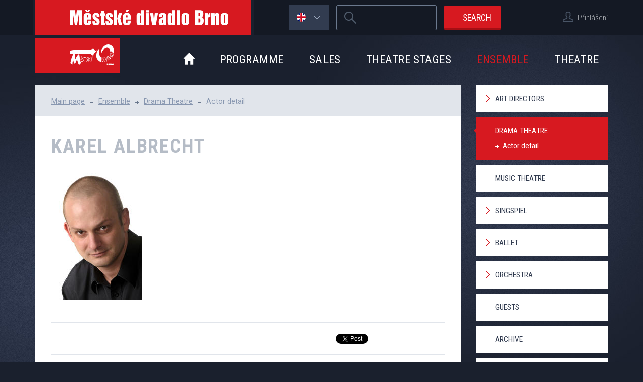

--- FILE ---
content_type: text/html; charset=UTF-8
request_url: https://www.mdb.cz/en/ensemble/3178-karel-albrecht
body_size: 8264
content:
<!DOCTYPE html>
<html lang="en" xml:lang="en" class="en">
  <head>
	<script>
	  var dataLayer = dataLayer || []; // Google Tag Manager
	</script>
	<!-- Google Tag Manager -->
	<script>
        window.dataLayer = window.dataLayer || [];
        function gtag() {
            dataLayer.push(arguments);
        }
        gtag("consent", "default", {
            ad_storage: "denied",
            analytics_storage: "denied",
			ad_user_data: "denied",
			ad_personalization: "denied",
            wait_for_update: 500
        });
        gtag("set", "ads_data_redaction", true);
		(function(w,d,s,l,i){w[l]=w[l]||[];w[l].push({'gtm.start':
		new Date().getTime(),event:'gtm.js'});var f=d.getElementsByTagName(s)[0],
		j=d.createElement(s),dl=l!='dataLayer'?'&l='+l:'';j.async=true;j.src=
		'https://www.googletagmanager.com/gtm.js?id='+i+dl;f.parentNode.insertBefore(j,f);
		})(window,document,'script','dataLayer','GTM-NPVWW44');
	</script>
	<!-- End Google Tag Manager -->
	    <meta charset="utf-8" />
    <title>Karel Albrecht | Městské divadlo Brno</title>
    <meta name="author" content="Cognito.cz, s.r.o., see https://www.cognito.cz" />
    <meta name="generator" content="Winston, see https://www.cognito.cz/redakcni-system-winston-cms/" />
    <meta name="description" lang="en" content="" />
    <meta name="keywords" lang="en" content="Karel Albrecht, Městské divadlo Brno" />
    <meta name="viewport" content="width=device-width, initial-scale=1, maximum-scale=1, user-scalable=no">
    <link rel='stylesheet' type='text/css' href='//fonts.googleapis.com/css?family=Roboto+Condensed:400,300,700&amp;subset=latin-ext' />
    <link rel='stylesheet' type='text/css' href='//fonts.googleapis.com/css?family=Roboto:400,700&amp;subset=latin-ext' />
    <link rel="stylesheet" type="text/css" href="/css/main.css?v4.5.23" media="screen,handheld,projection,tv" />
    <link rel="stylesheet" type="text/css" href="/assets/vendor/jquery.rateit/scripts/rateit.css?v4.5.23" media="screen,handheld,projection,tv" />
    <script src="/assets/vendor/jquery/dist/jquery.min.js?v4.5.23" type="text/javascript"></script>
    <script src="/assets/vendor/html5shiv/dist/html5shiv.min.js?v4.5.23" type="text/javascript"></script>
    <script src="/assets/vendor/respond/dest/respond.min.js?v4.5.23" type="text/javascript"></script>
    <script src="//cdnjs.cloudflare.com/ajax/libs/jquery-tools/1.2.7/jquery.tools.min.js" type="text/javascript"></script>
    <script src="/assets/vendor/fancybox/source/jquery.fancybox.pack.js?v4.5.23" type="text/javascript"></script>
    <script src="/bundles/fosjsrouting/js/router.js?v4.5.23"></script>
    <script src="/en/js/routing?callback=fos.Router.setData"></script>
    <script src="/assets/js/chosen.jquery.min.js?v4.5.23" type="text/javascript"></script>
    <script src="/assets/js/jquery.cookie.js?v4.5.23" type="text/javascript"></script>
    <script src="/assets/js/functions.js?v4.5.23" type="text/javascript"></script>
    <script src="/assets/vendor/history.js/scripts/bundled/html4+html5/jquery.history.js?v4.5.23" type="text/javascript"></script>
    <script src="/assets/vendor/jquery.rateit/scripts/jquery.rateit.min.js?v4.5.23" type="text/javascript""></script>

    <script type="text/javascript" src="https://apis.google.com/js/plusone.js" async defer>
        {lang: 'cs'}
    </script>
    <link rel="apple-touch-icon" href="/apple-touch-icon.png?v4.5.23" />
    <link rel="icon" href="/favicon.png?v4.5.23" />
    <!--[if IE]><link rel="shortcut icon" href="/favicon.ico?v4.5.23" /><![endif]-->
    <meta name="msapplication-TileColor" content="#D71920" />
    <meta name="msapplication-TileImage" content="/tile-icon.png?v4.5.23" />

    <meta property="og:site_name" content="www.mdb.cz" />
<meta property="og:title" content="Karel Albrecht | Městské divadlo Brno" />
<meta property="og:description" content="" />
<meta property="og:type" content="website" />
<meta property="og:url" content="http://www.mdb.cz/en/ensemble/3178-karel-albrecht" />
<meta property="og:locale" content="" />
    
  </head>
	<!--[if lte IE 6]><body id="subpage" class="msie msie-6 non-msie-7 non-msie-8 non-msie-9 non-msie-10"><![endif]-->
	<!--[if IE 7]><body id="subpage" class="msie non-msie-6 msie-7 non-msie-8 non-msie-9 non-msie-10"><![endif]-->
	<!--[if IE 8]><body id="subpage" class="msie non-msie-6 non-msie-7 msie-8 non-msie-9 non-msie-10"><![endif]-->
	<!--[if IE 9]><body id="subpage" class="msie non-msie-6 non-msie-7 non-msie-8 msie-9 non-msie-10"><![endif]-->
	<!--[if !IE]>--><body id="subpage" class="non-msie non-msie-6 non-msie-7 non-msie-8 non-msie-9"><!--<![endif]-->

    <!-- Google Tag Manager (noscript) -->
	<noscript>
		<iframe src="https://www.googletagmanager.com/ns.html?id=GTM-NPVWW44" height="0" width="0" style="display:none;visibility:hidden"></iframe>
	</noscript>
	<!-- End Google Tag Manager (noscript) -->

    <header id="pageHeader">

        <div id="headerTop" class="hidden-xs">
	<div class="container clearfix">
        <a id="logo" class="hidden-sm hidden-xs" href="/en/" title="Přejít na úvodní stránku." accesskey="2">
            <img src="/assets/images/logo-mdb-text.png?v4.5.23" width="430" height="70" alt="Městské divadlo Brno" />
        </a>

        <div id="login">
        <p class="login">
        <span class="iconUser user textSmall"></span>
        <a href="/en/user/login/form" class="fancyboxLogin">Přihlášení</a>
    </p>
    </div>


        
<form id="mainSearch" class="navbar-form " role="search" action="/en/search" method="get">
	<fieldset class="clearfix">
		<legend class="sr-only">Search</legend>
				<!-- STRING -->
	  <div class="form-group">
	  	<label for="mainSearch-text" class="sr-only">Hledaný výraz</label>
      <input id="mainSearch-text" class="form-control" type="search" required="required" name="q" accesskey="4" value="" title="Zadejte, prosím, hledaný výraz [povinná položka]." />
	  </div>
	  <div class="sr-only category">
		  	  	<input class="categoryPerformance" type="radio" name="category" value="performance" checked="checked" />
	  	<input class="categoryPeople" type="radio" name="category" value="people"  />
	  	<input class="categoryEshop" type="radio" name="category" value="eshop"  />
	  	<input class="categoryOther" type="radio" name="category" value="other"  />
	  </div>
	  <button type="submit" class="btn btnRed btnIcon arrowRight">Search</button>
  </fieldset>
</form><!-- / #mainSearch -->


        	<div id="lang" class="flags hidden-xs">
		<a href="#" class="item active">
			<span class="iconUser flag en"></span><span class="iconUser arrowBottom"></span>
			<span></span>
			<span></span>
		</a>
		<div class="submenu" id="lang-submenu">
            			<a class="item"
			   href="/soubor/3178-karel-albrecht"><span class="iconUser flag cz"></span><span
					class="visible-lg">česky</span><span class="hidden-lg">cz</span></a>
			<a class="item hidden"
			   href="/en/ensemble/3178-karel-albrecht"><span class="iconUser flag en"></span><span
					class="visible-lg">english</span><span class="hidden-lg">en</span></a>
			<a class="item"
			   href="/de/ensemble/3178-karel-albrecht"><span class="iconUser flag de"></span><span
					class="visible-lg">deutsch</span><span class="hidden-lg">de</span></a>
            		</div>
	</div>

	</div><!-- / .container -->
</div><!-- / #headerTop -->


    	<div class="container">
    		<nav class="navbar" role="navigation">
                <div class="navbar-header">
    <a href="/en/user/login/form" class="navbar-login fancyboxLogin" title="Přihlášení">        <span class="iconUser user"></span>
    </a>
    <button type="button" class="navbar-toggle" data-toggle="collapse" data-target="#bs-example-navbar-collapse-1" title="Zobrazit menu">
        <span class="sr-only">Zobrazit menu</span>
        <span class="icon-bar"></span>
        <span class="icon-bar"></span>
        <span class="icon-bar"></span>
    </button>
    <a href="/en/search" class="search-toggle" title="Zobrazit vyhledávání">
        <span class="sr-only">Search</span>
    </a>
    <button type="button" class="lang-toggle" title="Zobrazit jazykové verze">
        en    </button>
    <a class="navbar-brand" href="/en/" title="Přejít na úvodní stránku." accesskey="2">
        <img src="/assets/images/logo-mdb.png?v4.5.23" width="169" height="70" alt="Městské divadlo Brno" />
    </a>
</div>


                <div id="bs-example-navbar-collapse-1" class="collapse navbar-collapse">
	      			<ul id="menu" class="nav navbar-nav">
    <li class="homepage hidden-sm hidden-xs"><a
            href="/en/"><span class="sr-only">Úvod</span></a>
    </li>
    <li class=" dropdown"><a href="/en/program">Programme</a><ul class="dropdown-menu"><li class="first close-menu">
                <a href="/en/program">This month</a></li><li class="close-menu">
                <a href="/en/repertoire/premieres">Premieres</a></li><li class="open">
                <a href="/en/repertoire">Repertoire</a></li></ul>
    </li><li class=" dropdown"><a href="/en/sales">Sales</a><ul class="dropdown-menu"><li class="first close-menu">
                <a href="/en/tickets">Tickets</a></li><li class="close-menu">
                <a href="/en/season-tickets">Season tickets</a></li><li class="close-menu">
                <a href="/en/sales-points">Sales points</a></li><li class="close-menu">
                <a href="/en/gift-vouchers">Gift vouchers</a></li></ul>
    </li><li class=" dropdown"><a href="/en/stages">Theatre stages</a><ul class="dropdown-menu"><li class="first open">
                <a href="/en/drama-theatre">The Drama Theatre</a></li><li class="open">
                <a href="/en/music-theatre">The Music Theatre</a></li><li class="open">
                <a href="/en/bishops-courtyard">The Bishop´s Courtyard</a></li><li class="open">
                <a href="/en/theatre-courtyard">The Theatre Courtyard</a></li></ul>
    </li><li class="active  dropdown"><a href="/en/ensemble">Ensemble</a><ul class="dropdown-menu"><li class="first close-menu">
                <a href="/en/ensemble/art-directors">Art directors</a></li><li class="open">
                <a href="/en/ensemble/drama">Drama Theatre</a></li><li class="open">
                <a href="/en/ensemble/music">Music Theatre</a></li><li class="open">
                <a href="/en/ensemble/singspiel">Singspiel</a></li><li class="open">
                <a href="/en/ensemble/ballet">Ballet</a></li><li class="open">
                <a href="/en/ensemble/orchestra">Orchestra</a></li><li class="open">
                <a href="/en/ensemble/guests">Guests</a></li><li class="open">
                <a href="/en/ensemble/archive">Archive</a></li><li class="close-menu">
                <a href="/en/ensemble/art-directors">Art Directors</a></li></ul>
    </li><li class=" dropdown"><a href="/en/about-the-theatre">Theatre</a><ul class="dropdown-menu"><li class="first close-menu">
                <a href="/en/contacts/contacts">Contacts</a></li><li class="close-menu">
                <a href="/en/partners/partners">Partners</a></li><li class="close-menu">
                <a href="/en/history-of-brno-city-theatre">History</a></li></ul>
    </li></ul>

<div id="userExternalLink">
    <div class="userExternalLink">
        <h2>Přecházíte do vstupenkového systému</h2>
        <div></div>
        <p>
            <strong>Vstupenkový systém, není propojen s Diváckou sekcí.</strong><br>
            Je to samostatný systém s odlišným přihlašováním.
        </p>
        <button class="btn btnRed btnSmall btnIcon arrowRight js-login-vstupenky" type="button">Pokračovat</button>
    </div>
</div>

	      		</div><!-- #bs-example-navbar-collapse-1 -->

	      		<div id="bs-example-lang-collapse-1" class="collapse lang-collapse">
	      			<div id="menuLangMobile">
    <a class="item" href="/soubor/3178-karel-albrecht">česky</a>
    <a class="item active" href="/en/ensemble/3178-karel-albrecht">english</a>
    <a class="item" href="/de/ensemble/3178-karel-albrecht">deutsch</a>
</div>

	      			
	      		</div><!-- #bs-example-lang-collapse-1 -->
      	    </nav>
        </div><!-- / .container -->
    </header>

    
    <div id="main">
        <div class="container">

            <div class="row">
	<section id="contentBox" class="col-md-9">

		<div id="content">

			<div id="breadcrumb">
	
	<ol class="breadcrumb">
	  	  <li><a href="/en/">Main page</a></li><li><a href="/en/ensemble">Ensemble</a></li><li><a href="/en/ensemble/drama">Drama Theatre</a></li><li class="active">Actor detail</li>	</ol><!-- / .breadcrumb -->
</div><!-- / #breadcrumb -->


			<h1 id="pageTitle" class="">
    Karel Albrecht</h1>

		  <div id="actorDetail">
	<div class="actorInfo clearfix">
		<p class="photo">
            			<img src="https://www.mdb.cz/media/cache/actor_detail/Image/osoba/albrecht.jpg" alt="Karel Albrecht" />
		</p>
		<div class="text">		</div>
		<p class="link">
			<a href="#" class="icon arrowRightDown">Show more</a>
		</p>
	</div><!-- .actorInfo -->

	<div class="shareBox clearfix">
        
		<div class="cleaned services inline">
									<div class="ifwrap google">
		                <div class="g-plusone" data-size="medium" href="https://www.mdb.cz/en/ensemble/3178-karel-albrecht"></div>
		              </div><!-- .ifrwrap -->
		         	
		              <div class="ifwrap twitter">
		                <a href="https://twitter.com/share" class="twitter-share-button" data-url="https://www.mdb.cz/en/ensemble/3178-karel-albrecht" data-count="horizontal"><!-- --></a>
		                <script type="text/javascript" src="//platform.twitter.com/widgets.js"></script>
		              </div><!-- .ifrwrap -->
		         
		              <div class="ifwrap facebook">
		                <iframe src="//www.facebook.com/plugins/like.php?href=https%3A%2F%2Fwww.mdb.cz%2Fen%2Fensemble%2F3178-karel-albrecht&amp;send=false&amp;layout=button_count&amp;width=450&amp;show_faces=false&amp;action=like&amp;colorscheme=light&amp;font&amp;height=21" scrolling="no" frameborder="0" style="border:none; overflow:hidden; width:450px; height:21px;" allowTransparency="true"></iframe>
		              </div><!-- .ifrwrap -->
		         </div><!-- .cleaned -->	</div><!-- .shareBox -->

	<div class="actorPerformance">
		<ul class="tabs clearfix">
                                    <li><a href="#">Realizační tým</a></li>		</ul>
		<div class="panes">
            
            
            			<div id="paneAction">
                                                    <div class="performanceBox clearfix">
    <h3 class="title"><a href="/en/performance/576-one-man-two-guvnors">ONE MAN, TWO GUVNORS</a></h3>
    <p class="photo hidden-xs">
                <img src="https://www.mdb.cz/media/cache/performance_box/galerie/Sám na dva šéfy_vizuál.jpg" alt="ONE MAN, TWO GUVNORS" />
    </p>
    <div class="text">
        <p>
            Karel ve funkci:<br />
            <strong>Bandleader</strong>
        </p>
        <p class="link">
            <a href="/en/performance/576-one-man-two-guvnors" class="icon arrowRightRight">More information</a>
        </p>
    </div>
    <p class="rightBox">
                    <a href="/en/performance/576-one-man-two-guvnors" class="btn btnRed btnSmall btnIcon buy">Buy a ticket</a>
            </p>
</div>


                                    <div class="performanceBox clearfix">
    <h3 class="title"><a href="/en/performance/607-big-fish">Big Fish</a></h3>
    <p class="photo hidden-xs">
                <img src="https://www.mdb.cz/media/cache/performance_box/plakaty/Velká ryba vizuál.jpg" alt="Big Fish" />
    </p>
    <div class="text">
        <p>
            Karel ve funkci:<br />
            <strong>Úprava hudebního aranžmá</strong>
        </p>
        <p class="link">
            <a href="/en/performance/607-big-fish" class="icon arrowRightRight">More information</a>
        </p>
    </div>
    <p class="rightBox">
                    <span class="infoText">Ticket is not on sale</span>
            </p>
</div>


                                    <div class="performanceBox clearfix">
    <h3 class="title"><a href="/en/performance/31-hair">Hair</a></h3>
    <p class="photo hidden-xs">
                <img src="https://www.mdb.cz/media/cache/performance_box/Image/repertoar/hra1370.jpg" alt="Hair" />
    </p>
    <div class="text">
        <p>
            Karel ve funkci:<br />
            <strong>Hudební nastudování, Dirigent</strong>
        </p>
        <p class="link">
            <a href="/en/performance/31-hair" class="icon arrowRightRight">More information</a>
        </p>
    </div>
    <p class="rightBox">
                    <span class="infoText">Ticket is not on sale</span>
            </p>
</div>


                                    <div class="performanceBox clearfix">
    <h3 class="title"><a href="/en/performance/62-oliver">Oliver!</a></h3>
    <p class="photo hidden-xs">
                <img src="https://www.mdb.cz/media/cache/performance_box/Image/repertoar/62_oliver.jpg" alt="Oliver!" />
    </p>
    <div class="text">
        <p>
            Karel ve funkci:<br />
            <strong>Dirigent</strong>
        </p>
        <p class="link">
            <a href="/en/performance/62-oliver" class="icon arrowRightRight">More information</a>
        </p>
    </div>
    <p class="rightBox">
                    <span class="infoText">Ticket is not on sale</span>
            </p>
</div>


                                    <div class="performanceBox clearfix">
    <h3 class="title"><a href="/en/performance/67-ferdinand-kd-e-ste">Ferdinand, kd´E ste?</a></h3>
    <p class="photo hidden-xs">
                <img src="https://www.mdb.cz/media/cache/performance_box/Image/repertoar/67_ferdinand_kde_ste.jpg" alt="Ferdinand, kd´E ste?" />
    </p>
    <div class="text">
        <p>
            Karel ve funkci:<br />
            <strong>Hudební nastudování, Dirigent</strong>
        </p>
        <p class="link">
            <a href="/en/performance/67-ferdinand-kd-e-ste" class="icon arrowRightRight">More information</a>
        </p>
    </div>
    <p class="rightBox">
                    <span class="infoText">Ticket is not on sale</span>
            </p>
</div>


                                    <div class="performanceBox clearfix">
    <h3 class="title"><a href="/en/performance/84-janosik-or-painted-on-glass">Jánošík or Painted on Glass</a></h3>
    <p class="photo hidden-xs">
                <img src="https://www.mdb.cz/media/cache/performance_box/Image/repertoar/janosikgazd-coufweb.jpg" alt="Jánošík or Painted on Glass" />
    </p>
    <div class="text">
        <p>
            Karel ve funkci:<br />
            <strong>Hudební nastudování, Dirigent, Korepetice</strong>
        </p>
        <p class="link">
            <a href="/en/performance/84-janosik-or-painted-on-glass" class="icon arrowRightRight">More information</a>
        </p>
    </div>
    <p class="rightBox">
                    <span class="infoText">Ticket is not on sale</span>
            </p>
</div>


                                    <div class="performanceBox clearfix">
    <h3 class="title"><a href="/en/performance/219-mozart">Mozart!</a></h3>
    <p class="photo hidden-xs">
                <img src="https://www.mdb.cz/media/cache/performance_box/plakaty/Mozart_obr.jpg" alt="Mozart!" />
    </p>
    <div class="text">
        <p>
            Karel ve funkci:<br />
            <strong>Dirigent</strong>
        </p>
        <p class="link">
            <a href="/en/performance/219-mozart" class="icon arrowRightRight">More information</a>
        </p>
    </div>
    <p class="rightBox">
                    <span class="infoText">Ticket is not on sale</span>
            </p>
</div>


                                    <div class="performanceBox clearfix">
    <h3 class="title"><a href="/en/performance/189-snow-white-and-the-seven-dwarfs">Snow White and the Seven Dwarfs</a></h3>
    <p class="photo hidden-xs">
                <img src="https://www.mdb.cz/media/cache/performance_box/plakaty/159_Snehurka-prg.jpg" alt="Snow White and the Seven Dwarfs" />
    </p>
    <div class="text">
        <p>
            Karel ve funkci:<br />
            <strong>Hudební nastudování, Dirigent</strong>
        </p>
        <p class="link">
            <a href="/en/performance/189-snow-white-and-the-seven-dwarfs" class="icon arrowRightRight">More information</a>
        </p>
    </div>
    <p class="rightBox">
                    <span class="infoText">Ticket is not on sale</span>
            </p>
</div>


                                    <div class="performanceBox clearfix">
    <h3 class="title"><a href="/en/performance/193-evita">Evita</a></h3>
    <p class="photo hidden-xs">
                <img src="https://www.mdb.cz/media/cache/performance_box/evita-titulweb.jpg" alt="Evita" />
    </p>
    <div class="text">
        <p>
            Karel ve funkci:<br />
            <strong>Hudební nastudování, Dirigent, Sbormistr</strong>
        </p>
        <p class="link">
            <a href="/en/performance/193-evita" class="icon arrowRightRight">More information</a>
        </p>
    </div>
    <p class="rightBox">
                    <span class="infoText">Ticket is not on sale</span>
            </p>
</div>


                                    <div class="performanceBox clearfix">
    <h3 class="title"><a href="/en/performance/194-ballad-of-love-singoalla">Ballad of Love (Singoalla)</a></h3>
    <p class="photo hidden-xs">
                <img src="https://www.mdb.cz/media/cache/performance_box/balada-web.jpg" alt="Ballad of Love (Singoalla)" />
    </p>
    <div class="text">
        <p>
            Karel ve funkci:<br />
            <strong>Dirigent, Korepetice</strong>
        </p>
        <p class="link">
            <a href="/en/performance/194-ballad-of-love-singoalla" class="icon arrowRightRight">More information</a>
        </p>
    </div>
    <p class="rightBox">
                    <span class="infoText">Ticket is not on sale</span>
            </p>
</div>


                                    <div class="performanceBox clearfix">
    <h3 class="title"><a href="/en/performance/227-perfect-wedding">Perfect Wedding</a></h3>
    <p class="photo hidden-xs">
                <img src="https://www.mdb.cz/media/cache/performance_box/plakaty/257_Dokonala_svatba_plakat.jpg" alt="Perfect Wedding" />
    </p>
    <div class="text">
        <p>
            Karel ve funkci:<br />
            <strong>Hudba</strong>
        </p>
        <p class="link">
            <a href="/en/performance/227-perfect-wedding" class="icon arrowRightRight">More information</a>
        </p>
    </div>
    <p class="rightBox">
                    <span class="infoText">Ticket is not on sale</span>
            </p>
</div>


                                    <div class="performanceBox clearfix">
    <h3 class="title"><a href="/en/performance/256-the-book-with-no-name">The Book with No Name</a></h3>
    <p class="photo hidden-xs">
                <img src="https://www.mdb.cz/media/cache/performance_box/plakaty/276_MESICNI_KAMEN_plakat.jpg" alt="The Book with No Name" />
    </p>
    <div class="text">
        <p>
            Karel ve funkci:<br />
            <strong>Hudba</strong>
        </p>
        <p class="link">
            <a href="/en/performance/256-the-book-with-no-name" class="icon arrowRightRight">More information</a>
        </p>
    </div>
    <p class="rightBox">
                    <span class="infoText">Ticket is not on sale</span>
            </p>
</div>


                                    <div class="performanceBox clearfix">
    <h3 class="title"><a href="/en/performance/272-beauty-and-the-beast">Beauty and the Beast</a></h3>
    <p class="photo hidden-xs">
                <img src="https://www.mdb.cz/media/cache/performance_box/Aktuality - foto/kraska a zvire06_06.jpg" alt="Beauty and the Beast" />
    </p>
    <div class="text">
        <p>
            Karel ve funkci:<br />
            <strong>Dirigent</strong>
        </p>
        <p class="link">
            <a href="/en/performance/272-beauty-and-the-beast" class="icon arrowRightRight">More information</a>
        </p>
    </div>
    <p class="rightBox">
                    <span class="infoText">Ticket is not on sale</span>
            </p>
</div>


                                    <div class="performanceBox clearfix">
    <h3 class="title"><a href="/en/performance/313-cyril-and-methodius">Cyril and Methodius</a></h3>
    <p class="photo hidden-xs">
                <img src="https://www.mdb.cz/media/cache/performance_box/plakaty/263_Cyril_plakat.jpg" alt="Cyril and Methodius" />
    </p>
    <div class="text">
        <p>
            Karel ve funkci:<br />
            <strong>Hudba</strong>
        </p>
        <p class="link">
            <a href="/en/performance/313-cyril-and-methodius" class="icon arrowRightRight">More information</a>
        </p>
    </div>
    <p class="rightBox">
                    <span class="infoText">Ticket is not on sale</span>
            </p>
</div>


                                    <div class="performanceBox clearfix">
    <h3 class="title"><a href="/en/performance/324-move-over-mrs.-markham">Move over Mrs. Markham</a></h3>
    <p class="photo hidden-xs">
                <img src="https://www.mdb.cz/media/cache/performance_box/plakaty/dvojita_rezervace_plakat.jpg" alt="Move over Mrs. Markham" />
    </p>
    <div class="text">
        <p>
            Karel ve funkci:<br />
            <strong>Hudba</strong>
        </p>
        <p class="link">
            <a href="/en/performance/324-move-over-mrs.-markham" class="icon arrowRightRight">More information</a>
        </p>
    </div>
    <p class="rightBox">
                    <span class="infoText">Ticket is not on sale</span>
            </p>
</div>


                                    <div class="performanceBox clearfix">
    <h3 class="title"><a href="/en/performance/368-red-comets">Red Comets</a></h3>
    <p class="photo hidden-xs">
                <img src="https://www.mdb.cz/media/cache/performance_box/plakaty/Červené komety obr s textem.jpg" alt="Red Comets" />
    </p>
    <div class="text">
        <p>
            Karel ve funkci:<br />
            <strong>Hudba</strong>
        </p>
        <p class="link">
            <a href="/en/performance/368-red-comets" class="icon arrowRightRight">More information</a>
        </p>
    </div>
    <p class="rightBox">
                    <span class="infoText">Ticket is not on sale</span>
            </p>
</div>


                                    <div class="performanceBox clearfix">
    <h3 class="title"><a href="/en/performance/499-o-pernickovi"></a></h3>
    <p class="photo hidden-xs">
                <img src="https://www.mdb.cz/media/cache/performance_box/File/festival Dokořán/04_8pernicek.jpg" alt="" />
    </p>
    <div class="text">
        <p>
            Karel ve funkci:<br />
            <strong>Hudební nastudování</strong>
        </p>
        <p class="link">
            <a href="/en/performance/499-o-pernickovi" class="icon arrowRightRight">More information</a>
        </p>
    </div>
    <p class="rightBox">
                    <span class="infoText">Ticket is not on sale</span>
            </p>
</div>


                                    <div class="performanceBox clearfix">
    <h3 class="title"><a href="/en/performance/525-men-of-the-world">MEN OF THE WORLD</a></h3>
    <p class="photo hidden-xs">
                <img src="https://www.mdb.cz/media/cache/performance_box/Image/dokoran/Svetaci_moiv small.jpg" alt="MEN OF THE WORLD" />
    </p>
    <div class="text">
        <p>
            Karel ve funkci:<br />
            <strong>Dirigent</strong>
        </p>
        <p class="link">
            <a href="/en/performance/525-men-of-the-world" class="icon arrowRightRight">More information</a>
        </p>
    </div>
    <p class="rightBox">
                    <a href="/en/performance/525-men-of-the-world" class="btn btnRed btnSmall btnIcon buy">Buy a ticket</a>
            </p>
</div>


                                    <div class="performanceBox clearfix">
    <h3 class="title"><a href="/en/performance/552-napoleon-or-the-alchemy-of-luck">NAPOLEON, or The Alchemy of Luck</a></h3>
    <p class="photo hidden-xs">
                <img src="https://www.mdb.cz/media/cache/performance_box/galerie/Napoleon_vizuál_OK.jpg" alt="NAPOLEON, or The Alchemy of Luck" />
    </p>
    <div class="text">
        <p>
            Karel ve funkci:<br />
            <strong>Dirigent</strong>
        </p>
        <p class="link">
            <a href="/en/performance/552-napoleon-or-the-alchemy-of-luck" class="icon arrowRightRight">More information</a>
        </p>
    </div>
    <p class="rightBox">
                    <span class="infoText">Ticket is not on sale</span>
            </p>
</div>


                			</div>
            
		</div>
	</div><!-- .actorPerformance -->

	<p class="moreBottomLink">
        <a class="btn btnBig btnIcon arrowRight" href="/en/ensemble/theatre-group"><span class="hidden-xs">Other ensemble members</span><span class="visible-xs">Next members</span></a>	</p>
</div><!-- #actorDetail -->


		</div><!-- #content -->

	</section><!-- .col-md-9 -->

	<section id="sidebar" class="col-md-3">



	          <div id="submenu">
              <ul class="list clearfix"><li class="first closeMenu"><a href="/en/ensemble/art-directors">Art directors</a></li><li class="openMenu"><a href="/en/ensemble/drama" class="selected">Drama Theatre</a><ul class=""><li class="first close-menu">
                <a href="/en/actor-detail/drama" class="selected">Actor detail</a></li></ul></li><li class="openMenu"><a href="/en/ensemble/music">Music Theatre</a></li><li class="openMenu"><a href="/en/ensemble/singspiel">Singspiel</a></li><li class="openMenu"><a href="/en/ensemble/ballet">Ballet</a></li><li class="openMenu"><a href="/en/ensemble/orchestra">Orchestra</a></li><li class="openMenu"><a href="/en/ensemble/guests">Guests</a></li><li class="openMenu"><a href="/en/ensemble/archive">Archive</a></li><li class="closeMenu"><a href="/en/ensemble/art-directors">Art Directors</a></li>  </ul>
         </div><!--  #submenu -->
        
	  <div id="infoBox">

	<h2 class="headline">Practical info</h2>

	<ul class="list">
		<li class="item"><a href="/en/vstupenky">Buy a ticket</a></li>
		<li class="item"><a href="https://portal-mdb.colosseum.eu/">Tickets online</a></li>
		<li class="item"><a href="/en/predplatne">Season tickets</a></li>
		<li class="item"><a href="/en/terminy-abo">Termíny ABO</a></li>
		<li class="item"><a href="/en/kde-nas-najdete">How to reach us</a></li>
		<li class="item"><a href="/en/kde-nas-najdete#parking">Where to park</a></li>


	</ul>

</div><!-- #info -->


	</section><!-- #sidebar -->
</div><!-- .row -->


        </div><!-- / .container -->
    </div><!-- / #main -->

    <div id="bottomPanel">
	<div class="container">
		<div class="inner clearfix">
		
			<div id="share">
	
	<h3 class="title">Follow us on</h3>
	
	<p class="links">
		<a class="item facebook" href="http://www.facebook.com/mestske.divadlo.brno"><span class="sr-only">Facebook</span></a>
		<a class="item twitter" href="https://twitter.com/mestdivbrno"><span class="sr-only">Twitter</span></a>
		<a class="item google" href="https://plus.google.com/115070581592379825131/posts"><span class="sr-only">Google+</span></a>
        <a class="item youtube" href="http://www.youtube.com/user/mestskedivadlobrno"><span class="sr-only">Youtube</span></a>
        <a class="item instagram" href="https://www.instagram.com/explore/locations/615801570/"><span class="sr-only">Instagram</span></a>
	</p>
	
</div><!-- #share -->
		
			<form id="newsletter" class="hidden-print" role="form" action="https://mestdivbrno.ecomailapp.cz/public/subscribe/1/43c2cd496486bcc27217c3e790fb4088" method="post" target="_blank">
  <fieldset>
    <legend class="sr-only">Newsletter</legend>
    <p class="text hidden-xs"><span>Subscribe to stay informed</span><br/>about any news from our theater</p>
    <div class="controlBox clearfix">
	    <!-- E-MAIL-->
	    <div class="form-group">
	      <label for="newsletter-email" class="sr-only">E-mailová adresa</label>
	      <input required id="newsletter-email" class="form-control" type="email" size="50" name="email" placeholder="Your@e-mail" value="" title="Zadejte, prosím, Vaši e-mailovou adresu [povinná položka]." />
		  <input type="hidden" name="name" value="">
	    </div>
	    <!-- SUBMIT -->
	    <div class="form-group submit">
	      <button type="submit" aria-label="newsletter, odeslat" name="newsletter-form" class="btn btnRed btnIcon arrowRight">Ok</button>
	    </div>
        <div class="agree checkbox clearfix">
            <label for="user_agree" id="user_agree_label">
                <input type="checkbox" name="user_agree" id="user_agree" class="sr-only"  value="1" required>
                Souhlasím se zpracováním <a href="/ochrana-osobnich-udaju" target="_blank">osobních údajů</a>            </label>
        </div>
	  </div><!-- / .controlBox -->
  </fieldset>
</form><!-- / #newsletter -->

			
		</div><!-- .inner -->
	</div><!-- .container -->
</div><!-- #bottomPanel -->

    <div id="partners">
	<div class="container">
		<h3 class="title"><a href="/en/partners">Partners</a></h3>
		<ul class="list clearfix">
            			<li class="item">
				<a href="http://www.brno.cz" title="přejít na web http://www.brno.cz">
					                    <img src="https://www.mdb.cz/media/cache/partner/Image/partner-footer/Logo_Brno_WHITE_CMYK.png" alt="Město Brno" />
                    				</a>
			</li>
            			<li class="item">
				<a href="http://www.ohla-zs.cz/" title="přejít na web http://www.ohla-zs.cz/">
					                    <img src="https://www.mdb.cz/media/cache/partner/Image/partner/Loga_ŽS_OHLA_-_bílý_podklad_RGB.jpg" alt="OHLA ŽS, a.s." />
                    				</a>
			</li>
            			<li class="item">
				<a href="http://www.alta.cz" title="přejít na web http://www.alta.cz">
					                    <img src="https://www.mdb.cz/media/cache/partner/Image/partner-footer/logo-partner-footer-alta.png" alt="ALTA, a.s." />
                    				</a>
			</li>
            			<li class="item">
				<a href="http://www.hosekmotor.cz/" title="přejít na web http://www.hosekmotor.cz/">
					                    <img src="https://www.mdb.cz/media/cache/partner/File/loga/Hedin-Automotive-logo-1-line-black.jpg" alt="Hošek Motor a.s." />
                    				</a>
			</li>
            			<li class="item">
				<a href=" http://www.carentbrno.cz" title="přejít na web  http://www.carentbrno.cz">
					                    <img src="https://www.mdb.cz/media/cache/partner/Image/partner/Ford CARent.jpg" alt="Carent – FORD" />
                    				</a>
			</li>
            			<li class="item">
				<a href="http://www.carmen-flora.cz/" title="přejít na web http://www.carmen-flora.cz/">
					                    <img src="https://www.mdb.cz/media/cache/partner/Image/partner-footer/logo-partner-footer-carmenflora.png" alt="Carmen Flora" />
                    				</a>
			</li>
            		</ul>
	</div><!-- .container -->
</div><!-- #partners -->


    <footer id="pageFooter">
	<div class="container clearfix">
        <div id="pageSiteLinks" class="hidden-print">
  <ul class="list">
  	<li class="map"><a href="/en/mapa-stranek" accesskey="3">Page map</a></li>
  	<li class="text"><a href="/en/podminky-pouziti">Podmínky použití</a></li>
    <li class="text"><a href="/en/ochrana-osobnich-udaju">Ochrana osobních údajů</a></li>
	<li class="text"><a href="/en/prohlaseni-o-pristupnosti">Prohlášení o přístupnosti</a></li>
    <li class="rss"><a href="/en/rss">RSS</a></li>
  	  </ul>
  </div><!-- / #pageSiteLinks -->

        <p id="copy">
            Copyright &copy; 2026 Městské divadlo Brno
        </p>
        <p id="cognito">
            <a href="http://www.cognito.cz/" title="Go to website Cognito.cz [external link]."><img src="/assets/images/logo-cognito.png?v4.5.23" width="43" height="18" alt="Cognito | Internet agency" /> <span class="hidden">Cognito | Internet agency</span></a>
        </p>
	</div><!-- .container -->
</footer><!-- #pageFooter -->


    <div id="searchFilter" class="zakaznickaSekce">
	<div class="container clearfix">

<!--		<div class="fs">
			<h4 class="title">Často hledané</h4>
			<ul class="list clearfix">
				<li class="item"><a href="#">Baron Trenck</a></li>
				<li class="item"><a href="#">Parkování</a></li>
			</ul>
		</div>
-->
		<div class="category">
			<h4 class="title">Search area</h4>
			<ul class="list clearfix">
				<li class="item active"><a href="#" data-id="categoryPerformance">Performance</a></li>
			<li class="item"><a href="#" data-id="categoryPeople">people</a></li>
			<li class="item"><a href="#" data-id="categoryEshop">eshop</a></li>
			<li class="item"><a href="#" data-id="categoryOther">other</a></li>
			</ul>
		</div>

		<a class="closeButton" href="#" title="Zavřít"><!-- --></a>

	</div><!-- .container -->
</div><!-- #searchFilter -->

    <a href="#" id="scroll-to-top" class="js-back-to-top" title="Zpět nahoru">
    <svg id="Layer_1" data-name="Layer 1" xmlns="http://www.w3.org/2000/svg" xmlns:xlink="http://www.w3.org/1999/xlink" viewBox="0 0 102 102">
        <defs>
            <style>.cls-1{opacity:0.2;isolation:isolate;}.cls-2{fill:#e1e5eb;}.cls-3{fill:#1a202d;}</style>
        </defs>
        <g id="Layer_1-2" data-name="Layer 1-2">
            <circle class="cls-2" cx="51" cy="49" r="45"/>
            <polygon class="cls-3" points="69.5 55.7 66.6 58.5 50.9 43.1 35.4 58.4 32.5 55.5 50.9 37.5 69.5 55.7"/>
        </g>
    </svg>
</a>

    <!--<div id="cookiesAgree">-->
<!--	<div class="container">-->
<!--        <p class="text">Tento web používá k poskytování služeb a analýze návštěvnosti soubory cookie. Používáním tohoto webu s tím souhlasíte. <a href="--><!--#cookies">Více informací</a></p>-->
<!--        <p class="link"><a href="#" id="cookiesPermissionBtn" class="btn btnA btnSmall btnRed">Souhlasím</a></p>-->
<!--    </div>-->
<!--</div><!-- #cookiesAgree -->-->


    
	
      <!-- dmt begin  -->
<!--      <script type="text/javascript">-->
<!--          (function() {-->
<!--              var d=document, g=d.createElement('script'),s=d.getElementsByTagName('script')[0];-->
<!--              g.type='text/javascript'; g.async=true;-->
<!--              g.defer=true;g.src='https://cdn.feynmanhopeful.eu/dmt-viv.min.js';s.parentNode.insertBefore(g,s);-->
<!--          })();-->
<!--      </script>-->
      <!-- dmt end -->

    <!-- [monitoring_hostname:www.mdb.cz][monitoring_project:prod] -->
    
  </body>
</html>



--- FILE ---
content_type: text/html; charset=utf-8
request_url: https://accounts.google.com/o/oauth2/postmessageRelay?parent=https%3A%2F%2Fwww.mdb.cz&jsh=m%3B%2F_%2Fscs%2Fabc-static%2F_%2Fjs%2Fk%3Dgapi.lb.en.2kN9-TZiXrM.O%2Fd%3D1%2Frs%3DAHpOoo_B4hu0FeWRuWHfxnZ3V0WubwN7Qw%2Fm%3D__features__
body_size: 162
content:
<!DOCTYPE html><html><head><title></title><meta http-equiv="content-type" content="text/html; charset=utf-8"><meta http-equiv="X-UA-Compatible" content="IE=edge"><meta name="viewport" content="width=device-width, initial-scale=1, minimum-scale=1, maximum-scale=1, user-scalable=0"><script src='https://ssl.gstatic.com/accounts/o/2580342461-postmessagerelay.js' nonce="6ObV4kLZ83bdimJk6C-R0A"></script></head><body><script type="text/javascript" src="https://apis.google.com/js/rpc:shindig_random.js?onload=init" nonce="6ObV4kLZ83bdimJk6C-R0A"></script></body></html>